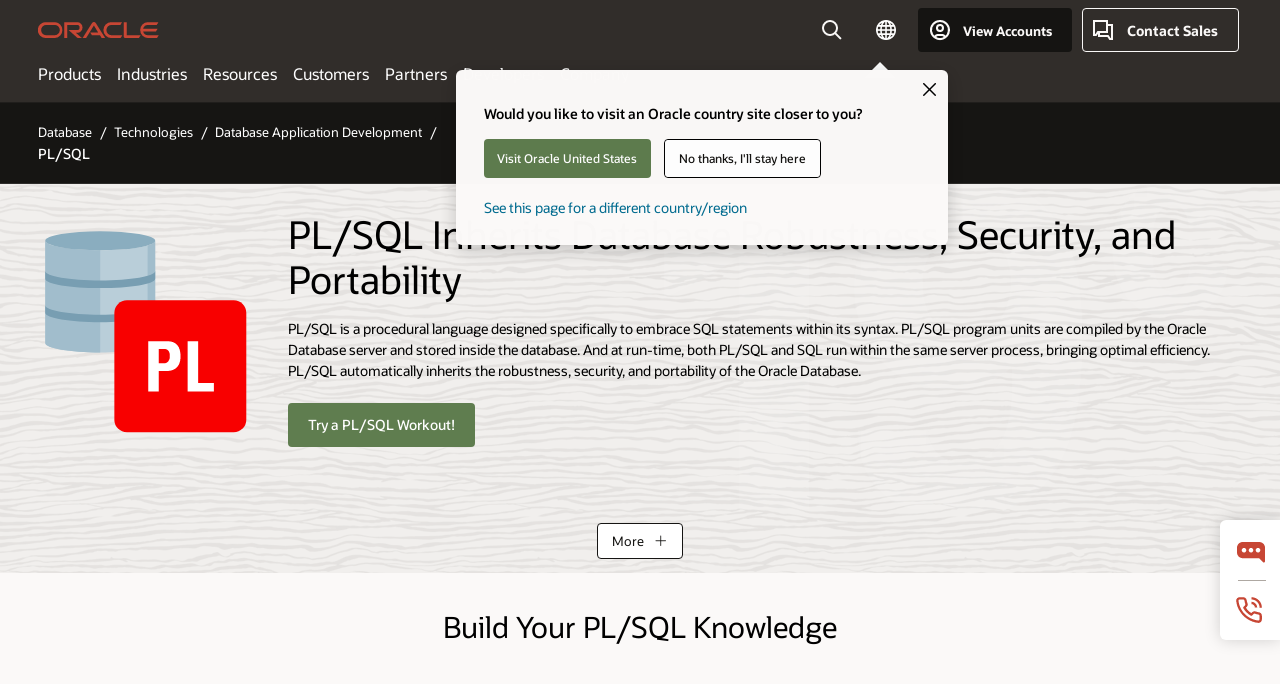

--- FILE ---
content_type: text/html; charset=UTF-8
request_url: https://www.oracle.com/asean/database/technologies/appdev/plsql.html
body_size: 16790
content:

<!DOCTYPE html>
<html lang="en" class="no-js"><head>
<title>PL/SQL for Developers | Oracle ASEAN</title>
<meta name="Title" content="PL/SQL for Developers | Oracle ASEAN">
<meta name="Description" content="PL/SQL is Oracle's procedural extension to industry-standard SQL. PL/SQL naturally, efficiently, and safely extends SQL for developers. Its primary strength is in providing a server-side, stored procedural language that is easy-to-use, seamless with SQL, robust, portable, and secure.">
<meta name="Keywords" content="PL/SQL, plsql, sql">
<!-- Container/Display Start -->
<!-- _Raw-Text -->
<!-- css / js files start -->
<script>
!function(){
var d=document.documentElement;d.className=d.className.replace(/no-js/,'js');
if(document.location.href.indexOf('betamode=') > -1) document.write('<script src="https://www.oracle.com/asset/web/js/ocom-betamode.js"><\/script>');
}();
</script>
<link data-wscss href="/asset/web/css/ocom-v1-base.css" rel="stylesheet">
<link data-wscss href="/asset/web/css/ocom-v1-styles.css" rel="preload" as="style" onload="this.rel='stylesheet'" onerror="this.rel='stylesheet'">
<noscript>
<link href="/asset/web/css/ocom-v1-styles.css" rel="stylesheet">
</noscript>
<link data-wsjs data-reqjq href="/asset/web/js/ocom-v1-base.js" rel="preload" as="script">
<link data-wsjs data-reqjq href="/asset/web/js/ocom-v1-lib.js" rel="preload" as="script">
<script data-wsjs src="/asset/web/js/jquery-min.js" async onload="$('head link[data-reqjq][rel=preload]').each(function(){var a = document.createElement('script');a.async=false;a.src=$(this).attr('href');this.parentNode.insertBefore(a, this);});$(function(){$('script[data-reqjq][data-src]').each(function(){this.async=true;this.src=$(this).data('src');});});"></script>
<!-- end css / js files start -->
<!-- / _Raw-Text -->
<!-- Container/Display end -->
<meta http-equiv="Content-Type" content="text/html; charset=utf-8">
<meta name="viewport" content="width=device-width, initial-scale=1">
<meta name="siteid" content="asean">
<meta name="countryid" content="ASEAN">
<meta name="robots" content="index, follow">
<meta name="country" content="ASEAN">
<meta name="Language" content="en">
<meta name="Updated Date" content="2018-04-19T19:17:32Z">
<script type="text/javascript">
var pageData = pageData || {};
//page info
pageData.pageInfo = pageData.pageInfo || {};
pageData.pageInfo.language = "en";
pageData.pageInfo.country = "ASEAN";
pageData.pageInfo.pageTitle = "PL/SQL for Developers";
pageData.pageInfo.description = "PL/SQL is Oracle's procedural extension to industry-standard SQL. PL/SQL naturally, efficiently, and safely extends SQL for developers. Its primary strength is in providing a server-side, stored procedural language that is easy-to-use, seamless with SQL, robust, portable, and secure.";
pageData.pageInfo.keywords = "PL/SQL, plsql, sql";
pageData.pageInfo.siteId = "asean";
pageData.pageInfo.countryId = "ASEAN";
pageData.pageInfo.updatedDate = "2018-04-19T19:17:32Z";
</script>
<!-- start : ocom/common/global/components/seo-taxonomy-meta-data-->
<script type="text/javascript">
var pageData = pageData || {};
//taxonmy
pageData.taxonomy = pageData.taxonomy || {};
pageData.taxonomy.productServices = [];
pageData.taxonomy.industry = [];
pageData.taxonomy.region = [];
pageData.taxonomy.contentType = ["WM147085","WM179506"];
pageData.taxonomy.buyersJourney = [];
pageData.taxonomy.revenue = [];
pageData.taxonomy.title = [];
pageData.taxonomy.audience = [];
pageData.taxonomy.persona = [];
</script>
<!-- end : ocom/common/global/components/seo-taxonomy-meta-data-->
<!-- start : ocom/common/global/components/social-media-meta-tags -->
<!-- end : ocom/common/global/components/social-media-meta-tags -->
<!-- start : ocom/common/global/components/seo-hreflang-meta-tags --><link rel="canonical" href="https://www.oracle.com/asean/database/technologies/appdev/plsql.html" />
<link rel="alternate" hreflang="en-US" href="https://www.oracle.com/database/technologies/appdev/plsql.html" />
<link rel="alternate" hreflang="pt-BR" href="https://www.oracle.com/br/database/technologies/appdev/plsql.html" />
<link rel="alternate" hreflang="zh-CN" href="https://www.oracle.com/cn/database/technologies/appdev/plsql.html" />
<link rel="alternate" hreflang="de-DE" href="https://www.oracle.com/de/database/technologies/appdev/plsql.html" />
<link rel="alternate" hreflang="fr-FR" href="https://www.oracle.com/fr/database/technologies/appdev/plsql.html" />
<link rel="alternate" hreflang="en-IN" href="https://www.oracle.com/in/database/technologies/appdev/plsql.html" />
<link rel="alternate" hreflang="ja-JP" href="https://www.oracle.com/jp/database/technologies/appdev/plsql.html" />
<link rel="alternate" hreflang="en-GB" href="https://www.oracle.com/uk/database/technologies/appdev/plsql.html" />
<link rel="alternate" hreflang="en-AE" href="https://www.oracle.com/ae/database/technologies/appdev/plsql.html" />
<link rel="alternate" hreflang="es-AR" href="https://www.oracle.com/latam/database/technologies/appdev/plsql.html"/>
<link rel="alternate" hreflang="en-AU" href="https://www.oracle.com/au/database/technologies/appdev/plsql.html" />
<link rel="alternate" hreflang="en-CA" href="https://www.oracle.com/ca-en/database/technologies/appdev/plsql.html" />
<link rel="alternate" hreflang="fr-CA" href="https://www.oracle.com/ca-fr/database/technologies/appdev/plsql.html" />
<link rel="alternate" hreflang="de-CH" href="https://www.oracle.com/de/database/technologies/appdev/plsql.html"/>
<link rel="alternate" hreflang="fr-CH" href="https://www.oracle.com/fr/database/technologies/appdev/plsql.html"/>
<link rel="alternate" hreflang="es-CL" href="https://www.oracle.com/latam/database/technologies/appdev/plsql.html"/>
<link rel="alternate" hreflang="es-CO" href="https://www.oracle.com/latam/database/technologies/appdev/plsql.html"/>
<link rel="alternate" hreflang="es-ES" href="https://www.oracle.com/es/database/technologies/appdev/plsql.html" />
<link rel="alternate" hreflang="en-HK" href="https://www.oracle.com/apac/database/technologies/appdev/plsql.html"/>
<link rel="alternate" hreflang="it-IT" href="https://www.oracle.com/it/database/technologies/appdev/plsql.html" />
<link rel="alternate" hreflang="ko-KR" href="https://www.oracle.com/kr/database/technologies/appdev/plsql.html" />
<link rel="alternate" hreflang="es-MX" href="https://www.oracle.com/latam/database/technologies/appdev/plsql.html"/>
<link rel="alternate" hreflang="nl-NL" href="https://www.oracle.com/nl/database/technologies/appdev/plsql.html" />
<link rel="alternate" hreflang="en-SA" href="https://www.oracle.com/sa/database/technologies/appdev/plsql.html" />
<link rel="alternate" hreflang="en-SG" href="https://www.oracle.com/asean/database/technologies/appdev/plsql.html"/>
<link rel="alternate" hreflang="zh-TW" href="https://www.oracle.com/tw/database/technologies/appdev/plsql.html" />
<link rel="alternate" hreflang="cs-CZ" href="https://www.oracle.com/europe/database/technologies/appdev/plsql.html"/>
<link rel="alternate" hreflang="en-ID" href="https://www.oracle.com/asean/database/technologies/appdev/plsql.html"/>
<link rel="alternate" hreflang="en-IE" href="https://www.oracle.com/europe/database/technologies/appdev/plsql.html"/>
<link rel="alternate" hreflang="en-IL" href="https://www.oracle.com/il-en/database/technologies/appdev/plsql.html" />
<link rel="alternate" hreflang="en-MY" href="https://www.oracle.com/asean/database/technologies/appdev/plsql.html"/>
<link rel="alternate" hreflang="es-PE" href="https://www.oracle.com/latam/database/technologies/appdev/plsql.html"/>
<link rel="alternate" hreflang="en-PH" href="https://www.oracle.com/asean/database/technologies/appdev/plsql.html"/>
<link rel="alternate" hreflang="pl-PL" href="https://www.oracle.com/pl/database/technologies/appdev/plsql.html" />
<link rel="alternate" hreflang="pt-PT" href="https://www.oracle.com/europe/database/technologies/appdev/plsql.html"/>
<link rel="alternate" hreflang="ro-RO" href="https://www.oracle.com/europe/database/technologies/appdev/plsql.html"/>
<link rel="alternate" hreflang="sv-SE" href="https://www.oracle.com/se/database/technologies/appdev/plsql.html" />
<link rel="alternate" hreflang="tr-TR" href="https://www.oracle.com/tr/database/technologies/appdev/plsql.html" />
<link rel="alternate" hreflang="en-ZA" href="https://www.oracle.com/africa/database/technologies/appdev/plsql.html"/>
<link rel="alternate" hreflang="de-AT" href="https://www.oracle.com/de/database/technologies/appdev/plsql.html"/>
<link rel="alternate" hreflang="en-BA" href="https://www.oracle.com/europe/database/technologies/appdev/plsql.html"/>
<link rel="alternate" hreflang="en-BD" href="https://www.oracle.com/apac/database/technologies/appdev/plsql.html"/>
<link rel="alternate" hreflang="en-BE" href="https://www.oracle.com/europe/database/technologies/appdev/plsql.html"/>
<link rel="alternate" hreflang="bg-BG" href="https://www.oracle.com/europe/database/technologies/appdev/plsql.html"/>
<link rel="alternate" hreflang="en-BH" href="https://www.oracle.com/middleeast/database/technologies/appdev/plsql.html"/>
<link rel="alternate" hreflang="en-BZ" href="https://www.oracle.com/bz/database/technologies/appdev/plsql.html" />
<link rel="alternate" hreflang="es-CR" href="https://www.oracle.com/latam/database/technologies/appdev/plsql.html"/>
<link rel="alternate" hreflang="en-CY" href="https://www.oracle.com/europe/database/technologies/appdev/plsql.html"/>
<link rel="alternate" hreflang="da-DK" href="https://www.oracle.com/europe/database/technologies/appdev/plsql.html"/>
<link rel="alternate" hreflang="fr-DZ" href="https://www.oracle.com/africa-fr/database/technologies/appdev/plsql.html"/>
<link rel="alternate" hreflang="en-EE" href="https://www.oracle.com/europe/database/technologies/appdev/plsql.html"/>
<link rel="alternate" hreflang="en-EG" href="https://www.oracle.com/middleeast/database/technologies/appdev/plsql.html"/>
<link rel="alternate" hreflang="fi-FI" href="https://www.oracle.com/europe/database/technologies/appdev/plsql.html"/>
<link rel="alternate" hreflang="en-GH" href="https://www.oracle.com/africa/database/technologies/appdev/plsql.html"/>
<link rel="alternate" hreflang="el-GR" href="https://www.oracle.com/europe/database/technologies/appdev/plsql.html"/>
<link rel="alternate" hreflang="hr-HR" href="https://www.oracle.com/europe/database/technologies/appdev/plsql.html"/>
<link rel="alternate" hreflang="hu-HU" href="https://www.oracle.com/europe/database/technologies/appdev/plsql.html"/>
<link rel="alternate" hreflang="en-JO" href="https://www.oracle.com/middleeast/database/technologies/appdev/plsql.html"/>
<link rel="alternate" hreflang="en-KE" href="https://www.oracle.com/africa/database/technologies/appdev/plsql.html"/>
<link rel="alternate" hreflang="en-KW" href="https://www.oracle.com/middleeast/database/technologies/appdev/plsql.html"/>
<link rel="alternate" hreflang="en-LK" href="https://www.oracle.com/apac/database/technologies/appdev/plsql.html"/>
<link rel="alternate" hreflang="en-LU" href="https://www.oracle.com/europe/database/technologies/appdev/plsql.html"/>
<link rel="alternate" hreflang="lv-LV" href="https://www.oracle.com/europe/database/technologies/appdev/plsql.html"/>
<link rel="alternate" hreflang="fr-MA" href="https://www.oracle.com/africa-fr/database/technologies/appdev/plsql.html"/>
<link rel="alternate" hreflang="en-NG" href="https://www.oracle.com/africa/database/technologies/appdev/plsql.html"/>
<link rel="alternate" hreflang="no-NO" href="https://www.oracle.com/europe/database/technologies/appdev/plsql.html"/>
<link rel="alternate" hreflang="en-NZ" href="https://www.oracle.com/nz/database/technologies/appdev/plsql.html" />
<link rel="alternate" hreflang="en-QA" href="https://www.oracle.com/middleeast/database/technologies/appdev/plsql.html"/>
<link rel="alternate" hreflang="sr-RS" href="https://www.oracle.com/europe/database/technologies/appdev/plsql.html"/>
<link rel="alternate" hreflang="sl-SI" href="https://www.oracle.com/europe/database/technologies/appdev/plsql.html"/>
<link rel="alternate" hreflang="sk-SK" href="https://www.oracle.com/europe/database/technologies/appdev/plsql.html"/>
<link rel="alternate" hreflang="fr-SN" href="https://www.oracle.com/africa-fr/database/technologies/appdev/plsql.html"/>
<link rel="alternate" hreflang="en-TH" href="https://www.oracle.com/asean/database/technologies/appdev/plsql.html"/>
<link rel="alternate" hreflang="uk-UA" href="https://www.oracle.com/ua/database/technologies/appdev/plsql.html" />
<link rel="alternate" hreflang="es-UY" href="https://www.oracle.com/latam/database/technologies/appdev/plsql.html"/>
<link rel="alternate" hreflang="en-VN" href="https://www.oracle.com/asean/database/technologies/appdev/plsql.html"/>
<link rel="alternate" hreflang="lt-LT" href="https://www.oracle.com/lt/database/technologies/appdev/plsql.html" />
<meta name="altpages" content="br,cn,de,fr,in,jp,uk,ae,ar,au,ca-en,ca-fr,ch-de,ch-fr,cl,co,es,hk,it,kr,mx,nl,sa,sg,tw,cz,id,ie,il-en,my,pe,ph,pl,pt,ro,se,tr,za,at,ba,bd,be,bg,bh,bz,cr,cy,dk,dz,ee,eg,fi,gh,gr,hr,hu,jo,ke,kw,lk,lu,lv,ma,ng,no,nz,qa,rs,si,sk,sn,th,ua,uy,vn,lt">
<script type="text/javascript">
var pageData = pageData || {};
//page info
pageData.pageInfo = pageData.pageInfo || {};
pageData.pageInfo.altPages = "br,cn,de,fr,in,jp,uk,ae,ar,au,ca-en,ca-fr,ch-de,ch-fr,cl,co,es,hk,it,kr,mx,nl,sa,sg,tw,cz,id,ie,il-en,my,pe,ph,pl,pt,ro,se,tr,za,at,ba,bd,be,bg,bh,bz,cr,cy,dk,dz,ee,eg,fi,gh,gr,hr,hu,jo,ke,kw,lk,lu,lv,ma,ng,no,nz,qa,rs,si,sk,sn,th,ua,uy,vn,lt";
</script>
<!-- end : ocom/common/global/components/seo-hreflang-meta-tags -->
<!-- Container/Display Start -->
<!-- _Raw-Text -->
<!-- www-us HeadAdminContainer -->
<link rel="icon" href="https://www.oracle.com/asset/web/favicons/favicon-32.png" sizes="32x32">
<link rel="icon" href="https://www.oracle.com/asset/web/favicons/favicon-128.png" sizes="128x128">
<link rel="icon" href="https://www.oracle.com/asset/web/favicons/favicon-192.png" sizes="192x192">
<link rel="apple-touch-icon" href="https://www.oracle.com/asset/web/favicons/favicon-120.png" sizes="120x120">
<link rel="apple-touch-icon" href="https://www.oracle.com/asset/web/favicons/favicon-152.png" sizes="152x152">
<link rel="apple-touch-icon" href="https://www.oracle.com/asset/web/favicons/favicon-180.png" sizes="180x180">
<meta name="msapplication-TileColor" content="#fcfbfa"/>
<meta name="msapplication-square70x70logo" content="favicon-128.png"/>
<meta name="msapplication-square150x150logo" content="favicon-270.png"/>
<meta name="msapplication-TileImage" content="favicon-270.png"/>
<meta name="msapplication-config" content="none"/>
<meta name="referrer" content="no-referrer-when-downgrade"/>
<script async="async" type="text/javascript" src='//consent.truste.com/notice?domain=oracle.com&c=teconsent&js=bb&noticeType=bb&text=true&gtm=1&cdn=1&pcookie' crossorigin></script>
<style>
#oReactiveChatContainer1 { display:none;}
</style>
<!-- Truste for RU -->
<script type="text/javascript">
if (location.pathname.indexOf("/ru/") == 0){
document.write('\x3Cscript async="async" src=//consent.truste.com/notice?domain=oracleru.com&c=teconsent&js=bb&noticeType=bb&text=true&gtm=1&cdn=1&pcookie crossorigin="">\x3C/script>');
}
</script>
<!--Tealium embed code -->
<script src="https://tms.oracle.com/main/prod/utag.sync.js"></script>
<!-- Loading script asynchronously -->
<script type="text/javascript">
(function(a,b,c,d){
if(location.href.indexOf("tealium=dev") == -1) {
a='https://tms.oracle.com/main/prod/utag.js';
} else {
a='https://tms.oracle.com/main/dev/utag.js';
}
b=document;c='script';d=b.createElement(c);d.src=a;d.type='text/java'+c;d.async=true;
a=b.getElementsByTagName(c)[0];a.parentNode.insertBefore(d,a);
})();
</script>
<!--End-->
<!-- / _Raw-Text -->
<!-- Container/Display end -->

<script>(window.BOOMR_mq=window.BOOMR_mq||[]).push(["addVar",{"rua.upush":"false","rua.cpush":"false","rua.upre":"false","rua.cpre":"false","rua.uprl":"false","rua.cprl":"false","rua.cprf":"false","rua.trans":"SJ-7e6543ec-3c78-4b11-92a6-577c5f2b0863","rua.cook":"true","rua.ims":"false","rua.ufprl":"false","rua.cfprl":"true","rua.isuxp":"false","rua.texp":"norulematch","rua.ceh":"false","rua.ueh":"false","rua.ieh.st":"0"}]);</script>
                              <script>!function(e){var n="https://s.go-mpulse.net/boomerang/";if("False"=="True")e.BOOMR_config=e.BOOMR_config||{},e.BOOMR_config.PageParams=e.BOOMR_config.PageParams||{},e.BOOMR_config.PageParams.pci=!0,n="https://s2.go-mpulse.net/boomerang/";if(window.BOOMR_API_key="DXNLE-YBWWY-AR74T-WMD99-77VRA",function(){function e(){if(!o){var e=document.createElement("script");e.id="boomr-scr-as",e.src=window.BOOMR.url,e.async=!0,i.parentNode.appendChild(e),o=!0}}function t(e){o=!0;var n,t,a,r,d=document,O=window;if(window.BOOMR.snippetMethod=e?"if":"i",t=function(e,n){var t=d.createElement("script");t.id=n||"boomr-if-as",t.src=window.BOOMR.url,BOOMR_lstart=(new Date).getTime(),e=e||d.body,e.appendChild(t)},!window.addEventListener&&window.attachEvent&&navigator.userAgent.match(/MSIE [67]\./))return window.BOOMR.snippetMethod="s",void t(i.parentNode,"boomr-async");a=document.createElement("IFRAME"),a.src="about:blank",a.title="",a.role="presentation",a.loading="eager",r=(a.frameElement||a).style,r.width=0,r.height=0,r.border=0,r.display="none",i.parentNode.appendChild(a);try{O=a.contentWindow,d=O.document.open()}catch(_){n=document.domain,a.src="javascript:var d=document.open();d.domain='"+n+"';void(0);",O=a.contentWindow,d=O.document.open()}if(n)d._boomrl=function(){this.domain=n,t()},d.write("<bo"+"dy onload='document._boomrl();'>");else if(O._boomrl=function(){t()},O.addEventListener)O.addEventListener("load",O._boomrl,!1);else if(O.attachEvent)O.attachEvent("onload",O._boomrl);d.close()}function a(e){window.BOOMR_onload=e&&e.timeStamp||(new Date).getTime()}if(!window.BOOMR||!window.BOOMR.version&&!window.BOOMR.snippetExecuted){window.BOOMR=window.BOOMR||{},window.BOOMR.snippetStart=(new Date).getTime(),window.BOOMR.snippetExecuted=!0,window.BOOMR.snippetVersion=12,window.BOOMR.url=n+"DXNLE-YBWWY-AR74T-WMD99-77VRA";var i=document.currentScript||document.getElementsByTagName("script")[0],o=!1,r=document.createElement("link");if(r.relList&&"function"==typeof r.relList.supports&&r.relList.supports("preload")&&"as"in r)window.BOOMR.snippetMethod="p",r.href=window.BOOMR.url,r.rel="preload",r.as="script",r.addEventListener("load",e),r.addEventListener("error",function(){t(!0)}),setTimeout(function(){if(!o)t(!0)},3e3),BOOMR_lstart=(new Date).getTime(),i.parentNode.appendChild(r);else t(!1);if(window.addEventListener)window.addEventListener("load",a,!1);else if(window.attachEvent)window.attachEvent("onload",a)}}(),"".length>0)if(e&&"performance"in e&&e.performance&&"function"==typeof e.performance.setResourceTimingBufferSize)e.performance.setResourceTimingBufferSize();!function(){if(BOOMR=e.BOOMR||{},BOOMR.plugins=BOOMR.plugins||{},!BOOMR.plugins.AK){var n="true"=="true"?1:0,t="cookiepresent",a="ck77rtixgyvem2l6toyq-f-18aafbc8e-clientnsv4-s.akamaihd.net",i="false"=="true"?2:1,o={"ak.v":"39","ak.cp":"82485","ak.ai":parseInt("604074",10),"ak.ol":"0","ak.cr":9,"ak.ipv":4,"ak.proto":"h2","ak.rid":"5f129354","ak.r":47369,"ak.a2":n,"ak.m":"dscx","ak.n":"essl","ak.bpcip":"18.191.248.0","ak.cport":49122,"ak.gh":"23.208.24.112","ak.quicv":"","ak.tlsv":"tls1.3","ak.0rtt":"","ak.0rtt.ed":"","ak.csrc":"-","ak.acc":"","ak.t":"1769905073","ak.ak":"hOBiQwZUYzCg5VSAfCLimQ==[base64]/l34ro=","ak.pv":"517","ak.dpoabenc":"","ak.tf":i};if(""!==t)o["ak.ruds"]=t;var r={i:!1,av:function(n){var t="http.initiator";if(n&&(!n[t]||"spa_hard"===n[t]))o["ak.feo"]=void 0!==e.aFeoApplied?1:0,BOOMR.addVar(o)},rv:function(){var e=["ak.bpcip","ak.cport","ak.cr","ak.csrc","ak.gh","ak.ipv","ak.m","ak.n","ak.ol","ak.proto","ak.quicv","ak.tlsv","ak.0rtt","ak.0rtt.ed","ak.r","ak.acc","ak.t","ak.tf"];BOOMR.removeVar(e)}};BOOMR.plugins.AK={akVars:o,akDNSPreFetchDomain:a,init:function(){if(!r.i){var e=BOOMR.subscribe;e("before_beacon",r.av,null,null),e("onbeacon",r.rv,null,null),r.i=!0}return this},is_complete:function(){return!0}}}}()}(window);</script></head>
<body class="f11 f11v6">
<div class="f11w1">
<!-- start Common/Header -->
<!-- Dispatcher:null -->
<!-- BEGIN: oWidget_C/_Raw-Text/Display -->
<!-- U30v3 -->
<style>
#u30{opacity:1 !important;filter:opacity(100%) !important;position:sticky;top:0}
.u30v3{background:#3a3632;height:50px;overflow:hidden;border-top:5px solid #3a3632;border-bottom:5px solid #3a3632}
#u30nav,#u30tools{visibility:hidden}
.u30v3 #u30logo {width:121px;height: 44px;display: inline-flex;justify-content: flex-start;}
#u30:not(.u30mobile) .u30-oicn-mobile,#u30.u30mobile .u30-oicn{display:none}
#u30logo svg{height:auto;align-self:center}
.u30brand{height:50px;display:flex;flex-direction:column;justify-content:center;align-items:flex-start;max-width:1344px;padding:0 48px;margin:0 auto}
.u30brandw1{display:flex;flex-direction:row;color:#fff;text-decoration:none;align-items:center}
@media (max-width:1024px){.u30brand{padding:0 24px}}
#u30skip2,#u30skip2content{transform:translateY(-100%);position:fixed}
.rtl #u30{direction:rtl}
</style>
<section id="u30" class="u30 u30v3 pause searchv2" data-trackas="header">
<div id="u30skip2" aria-expanded="false" tabindex="-1">
<ul>
<li><a id="u30acc" href="/asean/corporate/accessibility/">Click to view our Accessibility Policy</a></li>
<li><a id="u30skip2c" href="#maincontent">Skip to content</a></li>
</ul>
</div>
<div class="u30w1 cwidth" id="u30w1">
<div id="u30brand" class="u30brand">
<div class="u30brandw1">
<a id="u30btitle" href="/asean/index.html" data-lbl="logo" aria-label="Home">
<div id="u30logo">
<svg class="u30-oicn-mobile" xmlns="http://www.w3.org/2000/svg" width="32" height="21" viewBox="0 0 32 21"><path fill="#C74634" d="M9.9,20.1c-5.5,0-9.9-4.4-9.9-9.9c0-5.5,4.4-9.9,9.9-9.9h11.6c5.5,0,9.9,4.4,9.9,9.9c0,5.5-4.4,9.9-9.9,9.9H9.9 M21.2,16.6c3.6,0,6.4-2.9,6.4-6.4c0-3.6-2.9-6.4-6.4-6.4h-11c-3.6,0-6.4,2.9-6.4,6.4s2.9,6.4,6.4,6.4H21.2"/></svg>
<svg class="u30-oicn" xmlns="http://www.w3.org/2000/svg"  width="231" height="30" viewBox="0 0 231 30" preserveAspectRatio="xMinYMid"><path fill="#C74634" d="M99.61,19.52h15.24l-8.05-13L92,30H85.27l18-28.17a4.29,4.29,0,0,1,7-.05L128.32,30h-6.73l-3.17-5.25H103l-3.36-5.23m69.93,5.23V0.28h-5.72V27.16a2.76,2.76,0,0,0,.85,2,2.89,2.89,0,0,0,2.08.87h26l3.39-5.25H169.54M75,20.38A10,10,0,0,0,75,.28H50V30h5.71V5.54H74.65a4.81,4.81,0,0,1,0,9.62H58.54L75.6,30h8.29L72.43,20.38H75M14.88,30H32.15a14.86,14.86,0,0,0,0-29.71H14.88a14.86,14.86,0,1,0,0,29.71m16.88-5.23H15.26a9.62,9.62,0,0,1,0-19.23h16.5a9.62,9.62,0,1,1,0,19.23M140.25,30h17.63l3.34-5.23H140.64a9.62,9.62,0,1,1,0-19.23h16.75l3.38-5.25H140.25a14.86,14.86,0,1,0,0,29.71m69.87-5.23a9.62,9.62,0,0,1-9.26-7h24.42l3.36-5.24H200.86a9.61,9.61,0,0,1,9.26-7h16.76l3.35-5.25h-20.5a14.86,14.86,0,0,0,0,29.71h17.63l3.35-5.23h-20.6" transform="translate(-0.02 0)" /></svg>
</div>
</a>
</div>
</div>
<div id="u30nav" class="u30nav" data-closetxt="Close Menu" data-trackas="menu">
<nav id="u30navw1" aria-label="Main">
<button data-lbl="products" data-navtarget="products" aria-controls="products" aria-expanded="false" class="u30navitem">Products</button>
<button data-lbl="industries" data-navtarget="industries" aria-controls="industries" aria-expanded="false" class="u30navitem">Industries</button>
<button data-lbl="resources" data-navtarget="resources" aria-controls="resources" aria-expanded="false" class="u30navitem">Resources</button>
<button data-lbl="customers" data-navtarget="customers" aria-controls="customers" aria-expanded="false" class="u30navitem">Customers</button>
<button data-lbl="partners" data-navtarget="partners" aria-controls="partners" aria-expanded="false" class="u30navitem">Partners</button>
<button data-lbl="developers" data-navtarget="developers" aria-controls="developers" aria-expanded="false" class="u30navitem">Developers</button>
<button data-lbl="company" data-navtarget="company" aria-controls="company" aria-expanded="false" class="u30navitem">Company</button>
</nav>
</div>
<div id="u30tools" class="u30tools">
<div id="u30search">
<div id="u30searchw1">
<div id="u30searchw2">
<form name="u30searchForm" id="u30searchForm" data-contentpaths="/content/Web/Shared/Auto-Suggest Panel Event" method="get" action="https://search.oracle.com/asean/results">
<div class="u30s1">
<button id="u30closesearch" aria-label="Close Search" type="button">
<span>Close Search</span>
<svg width="9" height="14" viewBox="0 0 9 14" fill="none" xmlns="http://www.w3.org/2000/svg"><path d="M8 13L2 7L8 1" stroke="#161513" stroke-width="2"/></svg>
</button>
<span class="u30input">
<div class="u30inputw1">
<input id="u30input" name="q" value="" type="text" placeholder="Search" autocomplete="off" aria-autocomplete="both" aria-label="Search Oracle.com" role="combobox" aria-expanded="false" aria-haspopup="listbox" aria-controls="u30searchw3">
</div>
<input type="hidden" name="size" value="10">
<input type="hidden" name="page" value="1">
<input type="hidden" name="tab" value="all">
<span id="u30searchw3title" class="u30visually-hidden">Search Oracle.com</span>
<div id="u30searchw3" data-pagestitle="SUGGESTED LINKS" data-autosuggesttitle="SUGGESTED SEARCHES" data-allresultstxt="All results for" data-allsearchpath="https://search.oracle.com/asean/results?q=u30searchterm&size=10&page=1&tab=all" role="listbox" aria-labelledby="u30searchw3title">
<ul id="u30quicklinks" class="autocomplete-items" role="group" aria-labelledby="u30quicklinks-title">
<li role="presentation" class="u30auto-title" id="u30quicklinks-title">QUICK LINKS</li>
<li role="option"><a href="/asean/cloud/" data-lbl="quick-links:oci">Oracle Cloud Infrastructure</a></li>
<li role="option"><a href="/asean/applications/" data-lbl="quick-links:applications">Oracle Fusion Cloud Applications</a></li>
<li role="option"><a href="/asean/database/technologies/" data-lbl="quick-links:database">Oracle Database</a></li>
<li role="option"><a href="/asean/java/technologies/downloads/" data-lbl="quick-links:download-java">Download Java</a></li>
<li role="option"><a href="/asean/careers/" data-lbl="quick-links:careers">Careers at Oracle</a></li>
</ul>
</div>
<span class="u30submit">
<input class="u30searchbttn" type="submit" value="Submit Search">
</span>
<button id="u30clear" type="reset" aria-label="Clear Search">
<svg width="20" height="20" viewBox="0 0 20 20" aria-hidden="true" fill="none" xmlns="http://www.w3.org/2000/svg"><path d="M7 7L13 13M7 13L13 7M19 10C19 14.9706 14.9706 19 10 19C5.02944 19 1 14.9706 1 10C1 5.02944 5.02944 1 10 1C14.9706 1 19 5.02944 19 10Z" stroke="#161513" stroke-width="2"/></svg>
</button>
</span>
</div>
</form>
<div id="u30announce" data-alerttxt="suggestions found to navigate use up and down arrows" class="u30visually-hidden" aria-live="polite"></div>
</div>
</div>
<button class="u30searchBtn" id="u30searchBtn" type="button" aria-label="Open Search Field" aria-expanded="false">
<span>Search</span>
<svg xmlns="http://www.w3.org/2000/svg" viewBox="0 0 24 24" width="24" height="24"><path d="M15,15l6,6M17,10a7,7,0,1,1-7-7A7,7,0,0,1,17,10Z"/></svg>
</button>
</div>
<!-- ACS -->
<span id="ac-flag">
<a class="flag-focus" href="/asean/countries-list.html#countries" data-ajax="true" rel="lightbox" role="button">
<span class="sr-only">Country</span>
<img class="flag-image" src="" alt=""/>
<svg class="default-globe" alt="Country" width="20" height="20" viewBox="0 0 20 20" fill="none" xmlns="http://www.w3.org/2000/svg" xmlns:xlink="http://www.w3.org/1999/xlink">
<rect width="20" height="20" fill="url(#pattern0)"/>
<defs>
<pattern id="pattern0" patternContentUnits="objectBoundingBox" width="1" height="1">
<use xlink:href="#image0_1_1830" transform="translate(-0.166667 -0.166667) scale(0.0138889)"/>
</pattern>
<image alt="" id="image0_1_1830" width="96" height="96" xlink:href="[data-uri]"/>
</defs>
</svg>
</a>
</span>
<!-- ACS -->
<div id="u30-profile" class="u30-profile">
<button id="u30-flyout" data-lbl="sign-in-account" aria-expanded="false">
<svg xmlns="http://www.w3.org/2000/svg" viewBox="0 0 24 24" width="24" height="24"><path d="M17,19.51A3,3,0,0,0,14,17H10a3,3,0,0,0-3,2.51m9.92,0a9,9,0,1,0-9.92,0m9.92,0a9,9,0,0,1-9.92,0M15,10a3,3,0,1,1-3-3A3,3,0,0,1,15,10Z"/></svg>
<span class="acttxt">View Accounts</span>
</button>
<div id="u30-profilew1">
<button id="u30actbck" aria-label="Close account flyout"><span class="u30actbcktxt">Back</span></button>
<div class="u30-profilew2">
<span class="u30acttitle">Cloud Account</span>
<a href="/asean/cloud/sign-in.html" class="u30darkcta u30cloudbg" data-lbl="sign-in-to-cloud">Sign in to Cloud</a>
<a href="/asean/cloud/free/" class="u30lightcta" data-lbl="try-free-cloud-trial">Sign Up for Free Cloud Tier</a>
</div>
<span class="u30acttitle">Oracle Account</span>
<ul class="u30l-out">
<li><a href="https://www.oracle.com/webapps/redirect/signon?nexturl=" data-lbl="profile:sign-in-account" class="u30darkcta">Sign-In</a></li>
<li><a href="https://profile.oracle.com/myprofile/account/create-account.jspx" data-lbl="profile:create-account" class="u30lightcta">Create an Account</a></li>
</ul>
<ul class="u30l-in">
<li><a href="/asean/corporate/contact/help.html" data-lbl="help">Help</a></li>
<li><a href="javascript:sso_sign_out();" id="u30pfile-sout" data-lbl="signout">Sign Out</a></li>
</ul>
</div>
</div>
<div class="u30-contact">
<a href="/asean/corporate/contact/" data-lbl="contact-us" title="Contact Sales"><span>Contact Sales</span></a>
</div>
<a href="/asean/global-menu-v2/" id="u30ham" role="button" aria-expanded="false" aria-haspopup="true" aria-controls="u30navw1">
<svg xmlns="http://www.w3.org/2000/svg" width="24" height="24" viewBox="0 0 24 24">
<title>Menu</title>
<path d="M16,4 L2,4" class="p1"></path>
<path d="M2,12 L22,12" class="p2"></path>
<path d="M2,20 L16,20" class="p3"></path>
<path d="M0,12 L24,12" class="p4"></path>
<path d="M0,12 L24,12" class="p5"></path>
</svg>
<span>Menu</span>
</a>
</div>
</div>
<script>
var u30min = [722,352,0,0];
var u30brsz = new ResizeObserver(u30 => {
document.getElementById("u30").classList.remove("u30mobile","u30tablet","u30notitle");
let u30b = document.getElementById("u30brand").offsetWidth,
u30t = document.getElementById("u30tools").offsetWidth ;
u30v = document.getElementById("u30navw1");
u30w = document.getElementById("u30w1").offsetWidth - 48;
if((u30b + u30t) > u30min[0]){
u30min[2] = ((u30b + u30t) > 974) ? u30b + u30t + 96 : u30b + u30t + 48;
}else{
u30min[2] = u30min[0];
}
u30min[3] = ((u30b + 112) > u30min[1]) ? u30min[3] = u30b + 112 : u30min[3] = u30min[1];
u30v.classList.add("u30navchk");
u30min[2] = (u30v.lastElementChild.getBoundingClientRect().right > u30min[2]) ? Math.ceil(u30v.lastElementChild.getBoundingClientRect().right) : u30min[2];
u30v.classList.remove("u30navchk");
if(u30w <= u30min[3]){
document.getElementById("u30").classList.add("u30notitle");
}
if(u30w <= u30min[2]){
document.getElementById("u30").classList.add("u30mobile");
}
});
var u30wrsz = new ResizeObserver(u30 => {
let u30n = document.getElementById("u30navw1").getBoundingClientRect().height,
u30h = u30[0].contentRect.height;
let u30c = document.getElementById("u30").classList,
u30w = document.getElementById("u30w1").offsetWidth - 48,
u30m = "u30mobile",
u30t = "u30tablet";
if(u30c.contains("navexpand") && u30c.contains(u30m) && u30w > u30min[2]){
if(!document.querySelector("button.u30navitem.active")){
document.getElementById("u30ham").click();
}
u30c.remove(u30m);
if(document.getElementById("u30").getBoundingClientRect().height > 80){
u30c.add(u30t);
}else{
u30c.remove(u30t);
}
}else if(u30w <= u30min[2]){
if(getComputedStyle(document.getElementById("u30tools")).visibility != "hidden"){
u30c.add(u30m);
u30c.remove(u30t);
}
}else if(u30n < 30 && u30h > 80){
u30c.add(u30t);
u30c.remove(u30m);
}else if(u30n > 30){
u30c.add(u30m);
u30c.remove(u30t);
}else if(u30n < 30 && u30h <= 80){
u30c.remove(u30m);
if(document.getElementById("u30").getBoundingClientRect().height > 80){
u30c.add(u30t);
}else{
u30c.remove(u30t);
}
}
});
u30brsz.observe(document.getElementById("u30btitle"));
u30wrsz.observe(document.getElementById("u30"));
</script>
</section>
<!-- /U30v3 -->
<!-- END: oWidget_C/_Raw-Text/Display -->
<!-- end Common/Header -->
<!-- U03v5 -->
<nav class="u03 u03v5 u03bttns" data-trackas="breadcrumb" data-ocomid="u03">
<div class="cwidth">
<div class="u03w1">
<ul>
<li><a href="../../../">Database</a></li>
<li><a href="/asean/database/technical-details/">Technologies</a></li>
<li><a href="/asean/database/technologies/application-development.html">Database Application Development</a></li>
</ul>
<h1>PL/SQL</h1>
</div>
</div>
<script type="text/javascript">
var pageData = pageData || {};
//page info
pageData.pageInfo = pageData.pageInfo || {};
pageData.pageInfo.breadCrumbs = "Database / Technologies / Database Application Development";
</script>
<script type="application/ld+json">
{
"@context": "https://schema.org",
"@type": "BreadcrumbList",
"itemListElement":
[
{ "@type": "ListItem", "position": 1, "name": "Database", "item": "https://www.oracle.com../../../" },	{ "@type": "ListItem", "position": 2, "name": "Technologies", "item": "https://www.oracle.com/asean/database/technical-details/" },	{ "@type": "ListItem", "position": 3, "name": "Database Application Development", "item": "https://www.oracle.com/asean/database/technologies/application-development.html" }
]
}
</script>
</nav>
<!-- _Raw-Text -->
<!-- CB83v1 -->
<section class="cb83 cb83v1" data-trackas="cb83" data-ocomid="cb83">
<div class="cb83w7 cpad">
<div class="cb83w1 o-bgimg" data-bgimg="https://www.oracle.com/img/tech/cb83-18c.png"></div>
<div class="cb83w6 cwidth">
<div class="cb83w5">
<div class="svgimg obic">
<img src="/a/ocom/img/pl-sql.svg" alt="PL/SQL Inherits Database Robustness, Security, and Portability">
</div>
</div>
<div class="cb83w3">
<h2>PL/SQL Inherits Database Robustness, Security, and Portability</h2>
<p>
PL/SQL is a procedural language designed specifically to embrace SQL statements within its syntax. PL/SQL program units are compiled by the Oracle Database server and stored inside the database. And at run-time, both PL/SQL and SQL run within the same server process, bringing optimal efficiency. PL/SQL automatically inherits the robustness, security, and portability of the Oracle Database.
</p>
<div class="obttns">
<div>
<a href="https://devgym.oracle.com/" target="_blank">Try a PL/SQL Workout!</a>
</div>
</div>
</div>
</div>
</div>
<div class="cb83w4"
data-ocomid="expando"
data-type="fixed"
data-moretxt="More"
data-closetxt="Close">
<div class="cwidth">
<h3>Why Use PL/SQL?</h3>
<p>An application that uses Oracle Database is worthless unless only correct and complete data is persisted. The time-honored way to ensure this is to expose the database only via an interface that hides the implementation details&mdash;the tables and the SQL statements that operate on these. This approach is generally called the smart database or SmartDB paradigm, because PL/SQL subprograms inside the database issue the SQL statements from code that implements the surrounding business logic; and because the data can be changed and viewed only through a PL/SQL interface.</p>
</div>
</div>
</section>
<!-- /CB83v1 -->
<!-- / _Raw-Text -->
<!-- _Raw-Text -->
<!-- CB88v0 -->
<section class="cb88 cb88v0 cpad" data-trackas="cb88" data-ocomid="cb88">
<div class="cb88w1 cwidth">
<h3 class="sub">Build Your PL/SQL Knowledge</h3>
<div class="col-framework col3 col-gutters">
<div class="col-w1">
<a class="col-item" href="https://devgym.oracle.com/pls/apex/dg/class/get-started-with-pl-sql-table-functions.html">
<div class="col-item-w1">
<img src="https://www.oracle.com/img/tech/cb88-tf-getting-started-png.png" alt="Get Started with Table Functions">
</div>
<div class="col-item-w2">
<h3 class="sub">Get Started with Table Functions</h3>
</div>
</a>
<a class="col-item" href="https://blogs.oracle.com/plsql-and-ebr/">
<div class="col-item-w1">
<img src="//www.oracle.com/assets/cb88-ocpc-businessroledev-16-4492766.jpg" alt="The Oracle PL/SQL Blog">
</div>
<div class="col-item-w2">
<h3 class="sub">The Oracle PL/SQL Blog</h3>
</div>
</a>
<a class="col-item" href="https://www.youtube.com/c/PracticallyPerfectPLSQL" target="_blank">
<div class="col-item-w1">
<img src="/a/ocom/img/cb88-practically-perfect-sql.png" alt="YouTube Channel: Practically Perfect PL/SQL">
</div>
<div class="col-item-w2">
<h3 class="sub">YouTube Channel: Practically Perfect PL/SQL</h3>
</div>
</a>
</div>
</div>
</div>
</section>
<!-- /CB88v0 -->
<!-- / _Raw-Text -->
<!-- _Raw-Text -->
<!-- CB27v5 -->
<section class="cb27 cb27v5 bgdarkblue" data-trackas="cb27">
<div class="cb27w1 cwidth">
<div class="cb27w2">Get Started</div>
<div class="cb27w3">
<div class="obttns">
<div class="bttn-blue obttn6">
<a href="https://livesql.oracle.com/apex/f?p=590:1000" target="_blank">Try PL/SQL in LiveSQL</a>
</div>
</div>
</div>
</div>
</section>
<!-- /CB27v5 -->
<!-- / _Raw-Text -->
<!-- _Raw-Text -->
<!-- CB90v0 -->
<section class="cb90 cb90v0 cpad bgvlightgrey" data-ocomid="cb90" data-trackas="cb90">
<div class="cb90w1 cwidth">
<div class="eyebrow">&nbsp;</div>
<h2>Getting Started With PL/SQL</h2>
<p>PL/SQL is a powerful, yet straightforward database programming language. It is easy to both write and read, and comes packed with lots of out-of-the-box optimizations and security features.&nbsp;</p>
<hr class="rulesmall" />
<div class="cb90w2">
<div class="cb90w3">
<h3>Building and Managing PL/SQL Program Units</h3>
</div>
<div class="cb90w4">
<ul class="obullets">
<li><a href="//blogs.oracle.com/oraclemagazine/building-with-blocks">Building with Blocks</a>: PL/SQL is a block-structured language; familiarity with blocks is critical to writing good code.</li>
<li><a href="//blogs.oracle.com/oraclemagazine/controlling-the-flow-of-execution">Controlling the Flow of Execution</a>: Conditional branching and iterative processing in PL/SQL</li>
<li><a href="//blogs.oracle.com/oraclemagazine/wrap-your-code-in-a-neat-package">Wrap Your Code in a Neat Package</a>: Packages are the fundamental building blocks of any high quality PL/SQL-based application</li>
<li><a href="//blogs.oracle.com/oraclemagazine/picking-your-packages">Picking Your Packages</a>: Concepts and benefits of PL/SQL packages</li>
<li><a href="//blogs.oracle.com/oraclemagazine/error-management">Error Management</a>: An exploration of error management features in PL/SQL</li>
<li><a href="//blogs.oracle.com/oraclemagazine/the-data-dictionary-make-views-work-for-you">The Data Dictionary: Make Views Work for You</a>: Use several key data dictionary views to analyze and manage your code</li>
</ul>
</div>
</div>
<div class="cb90w2">
<div class="cb90w3">
<h3>PL/SQL Datatypes</h3>
</div>
<div class="cb90w4">
<ul class="obullets">
<li><a href="//blogs.oracle.com/oraclemagazine/working-with-strings">Working with Strings in PL/SQL</a>: PL/SQL offers several different string datatypes for use in your applications</li>
<li><a href="//blogs.oracle.com/oraclemagazine/working-with-numbers-in-plsql">Working with Numbers in PL/SQL</a>: Learn about and how to use the different numeric types in PL/SQL.</li>
<li><a href="//blogs.oracle.com/oraclemagazine/working-with-dates-in-plsql">Working with Dates in PL/SQL</a> Dates are a relatively complex scalar datatype, in both SQL and PL/SQL</li>
<li><a href="//blogs.oracle.com/oraclemagazine/working-with-records">Working with Records</a>: A very common and useful composite type, PL/SQL&rsquo;s analogue to a table&rsquo;s row</li>
<li><a href="//blogs.oracle.com/oraclemagazine/error-management">Error Management</a>: PL/SQL&rsquo;s implementation of arrays plays a role in almost every key performance feature of PL/SQL</li>
<li><a href="//blogs.oracle.com/oraclemagazine/working-with-collections">Working with Collections</a>: Use several key data dictionary views to analyze and manage your code</li>
</ul>
</div>
</div>
<div class="cb90w2">
<div class="cb90w3">
<h3>SQL in PL/SQL</h3>
</div>
<div class="cb90w4">
<ul class="obullets">
<li><a href="//blogs.oracle.com/oraclemagazine/working-with-cursors">Working with Cursors</a>: PL/SQL cursors make it easy for you to manipulate the contents of database tables</li>
<li><a href="//blogs.oracle.com/oraclemagazine/bulk-processing-with-bulk-collect-and-forall">Bulk Processing with BULK COLLECT and FORALL</a>: The most important performance feature in PL/SQL related to executing SQL</li>
</ul>
</div>
</div>
<div class="cb90w2">
<div class="cb90w3">
<h3>Practically Perfect PL/SQL with Steven Feuerstein</h3>
</div>
<div class="cb90w4">
<p><a href="https://www.youtube.com/channel/UCpJpLMRm452kVcie3RpINPw/feed?view_as=public" target="_blank">Practically Perfect PL/SQL</a> (P3) offers videos on PL/SQL by Steven Feuerstein, Oracle Developer Advocate for PL/SQL and author of <a href="http://shop.oreilly.com/product/0636920024859.do" target="_blank">Oracle PL/SQL Programming</a>.</p>
<p><strong>Getting Rid of Hard-Coding in PL/SQL</strong><br />
This first <a href="https://www.youtube.com/playlist?list=PL0mkplxCP4ygQo3zAvhYrrU6hIQ0JtYTA" target="_blank">playlist of P3</a> explores the various forms of hard-coding that can appear in PL/SQL, and how best to get rid of them.
</p>
<ul class="obullets">
<li><a href="https://www.youtube.com/watch?v=8AfUqg5pUQQ&amp;list=PL0mkplxCP4ygQo3zAvhYrrU6hIQ0JtYTA&amp;index=1" target="_blank">What is Hard-Coding?</a></li>
<li><a href="https://www.youtube.com/watch?v=TjZYBtuEhUg&amp;list=PL0mkplxCP4ygQo3zAvhYrrU6hIQ0JtYTA&amp;index=2" target="_blank">The Psychology Behind Hard-Coding</a></li>
<li><a href="https://www.youtube.com/watch?v=rSj7zo_UfEs&amp;list=PL0mkplxCP4ygQo3zAvhYrrU6hIQ0JtYTA&amp;index=3" target="_blank">Get rid of those hard-coded literals!</a></li>
<li><a href="https://www.youtube.com/watch?v=jZW-uLb52xk&amp;list=PL0mkplxCP4ygQo3zAvhYrrU6hIQ0JtYTA&amp;index=4" target="_blank">Every VARCHAR2(N) Declaration a Bug!?</a></li>
<li><a href="https://www.youtube.com/watch?v=hDZ3sKKBm9g&amp;list=PL0mkplxCP4ygQo3zAvhYrrU6hIQ0JtYTA&amp;index=5" target="_blank">Hide Those Business Rules and Formulas!</a></li>
</ul>
</div>
</div>
<div class="cb90w2">
<div class="cb90w3">
<h3>Use Oracle PL/SQL with</h3>
</div>
<div class="cb90w4">
<ul class="obullets">
<li><a href="/asean/database/technologies/appdev/php.html">Oracle and PHP</a></li>
<li><a href="/asean/database/technologies/appdev/jdbc.html
">Oracle and Java </a></li>
<li><a href="/asean/database/technologies/scripting-languages.html">Oracle and Python</a></li>
<li><a href="/asean/database/technologies/appdev/dotnet.html">Oracle and .NET</a></li>
<li><a href="//www.oracle.com/database/technologies/bdc/hadoop-loader.html">Oracle and Hadoop: Big Data Connectors</a></li>
<li><a href="/asean/database/technologies/appdev/nodejs.html">Oracle and Node.js</a></li>
</ul>
</div>
</div>
</div>
</section>
<!-- /CB90v0 -->
<!-- / _Raw-Text -->
<!-- _Raw-Text -->
<!-- CB89v0 -->
<section class="cb89 cb89v0 cpad" data-trackas="cb89" data-ocomid="cb89">
<div class="cb89w1 cwidth">
<div class="col-framework col4 col-gutters col-justified">
<div class="col-w1">
<div class="col-item" href="">
<div class="col-item-w1">
<h5>Documentation</h5>
<ul class="cta-list">
<li><a href="//docs.oracle.com/en/database/oracle/oracle-database/18/">Oracle Database 18c:</a><br />
<a href="https://docs.oracle.com/en/database/oracle/oracle-database/18/lnpls/">Database PL/SQL Language Reference</a>,<br />
<a href="https://docs.oracle.com/en/database/oracle/oracle-database/18/arpls/">PL/SQL Packages and Types Reference</a>
</li>
<li>Oracle Database 12c Release 2:<br />
<a href="http://docs.oracle.com/en/database/oracle/oracle-database/12.2/lnpls/toc.htm">PL/SQL Language Reference</a>,<br />
<a href="http://docs.oracle.com/en/database/oracle/oracle-database/12.2/arpls/toc.htm">PL/SQL Packages and Types Reference</a>
</li>
<li>Oracle Database 12c Release 1:<br />
<a href="http://docs.oracle.com/database/121/LNPLS/toc.htm">PL/SQL Language Reference</a>,<br />
<a href="http://docs.oracle.com/database/121/ARPLS/toc.htm">PL/SQL Packages and Types Reference</a>
</li>
<li>Oracle Database 11g Release 2:<br />
<a href="http://docs.oracle.com/cd/E11882_01/appdev.112/e25519/toc.htm">PL/SQL Language Reference</a>,<br />
<a href="http://docs.oracle.com/cd/E11882_01/appdev.112/e40758/toc.htm">PL/SQL Packages and Types Reference</a>
</li>
</ul>
</div>
</div>
<div class="col-item" href="">
<div class="col-item-w1">
<h5>Resources</h5>
<ul class="cta-list">
<li><a href="https://www.oracle.com/docs/tech/database/plsql-from-sql-b-llewellyn.pdf" target="_blank">Presentation: Doing PL/SQL from SQL: Correctness and Performance (PDF)</a></li>
<li><a href="https://www.oracle.com/docs/tech/database/new-plsql-in-12c.pdf" target="_blank">Presentation: New PL/SQL Capabilities in Oracle Database 12c (PDF)</a></li>
<li><a href="http://stevenfeuersteinonplsql.blogspot.com/2018/05/the-smartdb-resource-center.html">SmartDB Resource Center</a></li>
<li><a href="https://www.oracle.com/docs/tech/database/doing-sql-from-plsql.pdf" target="_blank">White paper: Doing SQL from PL/SQL: Best and Worst Practices (PDF)</a></li>
<li><a href="https://www.oracle.com/docs/tech/database/codeorder.zip">White paper: Freedom, Order, and PL/SQL Optimization</a></li>
<li><a href="https://www.oracle.com/docs/tech/database/how-to-write-injection-proof-plsql-1.pdf">White paper: How to write SQL injection-proof PL/SQL (PDF)</a></li>
<li><a href="https://www.oracle.com/docs/tech/database/why-use-plsql.pdf" target="_blank">White paper: With Oracle Database 12c, There is All the More Reason to Use Database PL/SQL (PDF)</a></li>
<li><a href="https://blogs.oracle.com/plsql-and-ebr/why-use-plsql">Why Use PL/SQL?</a></li>
</ul>
</div>
</div>
<div class="col-item" href="">
<div class="col-item-w1">
<h5>Related</h5>
<ul class="cta-list">
<li><a href="/asean/database/technologies/bi-datawarehousing/sql-analytics.html">Analytical SQL</a></li>
<li><a href="/asean/database/technologies/high-availability/ebr.html
">Edition-based Redefinition</a></li>
<li><a href="/asean/database/technologies/dbbi-tech-info-optmztn.html">Query Optimization</a></li>
<li><a href="/asean/database/technologies/appdev/sql.html">SQL</a></li>
</ul>
</div>
</div>
<div class="col-item" href="">
<div class="col-item-w1">
<h5>Community</h5>
<ul class="cta-list">
<li><a href="https://asktom.oracle.com" target="_blank">AskTom - Q&amp;A and Monthly Training</a></li>
<li><a href="https://livesql.oracle.com" target="_blank">Oracle LiveSQL: Try SQL and PL/SQL in your browser</a></li>
<li><a href="https://devgym.oracle.com" target="_blank">Oracle Dev Gym - Quizzes, Workouts and Classes</a></li>
<li><a href="https://devgym.oracle.com/pls/apex/dg/office_hours/401" target="_blank">PL/SQL Office Hours</a></li>
<li><a href="https://devgym.oracle.com/pls/apex/dg/office_hours/3241" target="_blank">SmartDB Office Hours</a></li>
<li><a href="https://community.oracle.com/community/database/developer-tools/sql_and_pl_sql">SQL-PL/SQL Oracle Developers Community Forum</a></li>
</ul>
</div>
</div>
</div>
</div>
</div>
</section>
<!-- /CB89v0 -->
<!-- / _Raw-Text -->
<!-- _Raw-Text -->
<!-- U10v3 -->
<section id="u10" class="u10v3 u10fl" data-trackas="footer">
<div class="u10w8 cwidth">
<div class="u10w9">
<h2>Socialize with Us</h2>
</div>
<div class="u10w1 u104up">
<div class="u10w2">
<a href="https://blogs.oracle.com/plsql-and-ebr" target="_top">
<div class="u10w6 icn-img icn-blogs">&nbsp;</div>
<span>Blog</span>
</a>
</div>
<div class="u10w2">
<a href="https://twitter.com/sfonplsql" target="_top">
<div class="u10w6 icn-img icn-twitter">&nbsp;</div>
<span>Twitter</span>
</a>
</div>
<div class="u10w2">
<a href="https://www.youtube.com/channel/UCpJpLMRm452kVcie3RpINPw" target="_top">
<div class="u10w6 icn-img icn-youtube">&nbsp;</div>
<span>Youtube</span>
</a>
</div>
</div>
</div>
</section>
<!-- /U10v3 -->
<!-- / _Raw-Text -->
<!-- U10v0 -->
<!-- Dispatcher:null -->
<!-- BEGIN: oWidget_C/_Raw-Text/Display -->
<!-- U10v6 -->
<footer id="u10" class="u10 u10v6" data-trackas="ffooter" type="redwood" data-ocomid="u10" data-a11y="true">
<nav class="u10w1" aria-label="Footer">
<div class="u10w2">
<div class="u10w3">
<div class="u10ttl" id="resourcesfor">Resources for</div>
<ul>
<li><a data-lbl="resources-for:career" href="/asean/careers/">Careers</a></li>
<li><a data-lbl="resources-for:developers" href="/asean/developer/">Developers</a></li>
<li><a data-lbl="resources-for:investors" href="https://investor.oracle.com/home/default.aspx">Investors</a></li>
<li><a data-lbl="resources-for:partners" href="/asean/partner/">Partners</a></li>
<li><a data-lbl="resources-for:researchers" href="/asean/research/">Researchers</a></li>
<li><a data-lbl="resources-for:students-educators" href="https://academy.oracle.com/en/oa-web-overview.html">Students and Educators</a></li>
</ul>
</div>
</div>
<div class="u10w2">
<div class="u10w3">
<div class="u10ttl" id="whyoracle">Why Oracle</div>
<ul>
<li><a data-lbl="why-oracle:analyst-reports" href="/asean/corporate/analyst-reports/">Analyst Reports</a></li>
<li><a data-lbl="why-oracle:gartner-mq-erp-cloud" href="/asean/erp/what-is-erp/best-erp/">Best cloud-based ERP</a></li>
<li><a data-lbl="why-oracle:cloud-economics" href="/asean/cloud/economics/">Cloud Economics</a></li>
<li><a data-lbl="why-oracle:corporate-responsibility" href="/asean/social-impact/">Social Impact</a></li>
<li><a data-lbl="why-oracle:culture-inclusion" href="/asean/careers/culture-inclusion/">Culture and Inclusion</a></li>
<li><a data-lbl="why-oracle:security-pracitices" href="/asean/corporate/security-practices/">Security Practices</a></li>
</ul>
</div>
</div>
<div class="u10w2">
<div class="u10w3">
<div class="u10ttl" id="learn">Learn</div>
<ul>
<li><a data-lbl="learn:sovreign-cloud" href="/asean/cloud/sovereign-cloud/what-is-sovereign-cloud/">What is a sovereign cloud?</a></li>
<li><a data-lbl="learn:zero-trust" href="/asean/security/what-is-zero-trust/">What is zero trust security?</a></li>
<li><a data-lbl="learn:ai-finance" href="/asean/erp/financials/ai-finance/">How AI is transforming finance</a></li>
<li><a data-lbl="learn:vector-db" href="/asean/database/vector-database/">What is a vector database?</a></li>
<li><a data-lbl="learn:multicloud" href="/asean/cloud/multicloud/what-is-multicloud/">What is multicloud?</a></li>
<li><a data-lbl="learn:ai-agents" href="/asean/artificial-intelligence/ai-agents/">What are AI agents?</a></li>
</ul>
</div>
</div>
<div class="u10w2">
<div class="u10w3">
<div class="u10ttl" id="newsandevents">News and Events</div>
<ul>
<li><a data-lbl="newsandevents:news" href="/asean/news/">News</a></li>
<li><a data-lbl="newsandevents:oracle-ai-world" href="https://www.oracle.com/ai-world/">Oracle AI World</a></li>
<li><a data-lbl="newsandevents:oracle-health-summit" href="https://www.oracle.com/health/health-summit/">Oracle Health Summit</a></li>
<li><a data-lbl="newsandevents:javaone" href="/asean/javaone/">JavaOne</a></li>
<li><a data-lbl="newsandevents:events" href="/asean/events/">Events</a></li>
</ul>
</div>
</div>
<div class="u10w2">
<div class="u10w3">
<div class="u10ttl" id="contactus">Contact us</div>
<ul>
<li><a href="tel:18006722531">Sales: 1800 672 2531</a></li>
<li><a data-lbl="contact-us:how-can-we-help" href="/asean/corporate/contact/">How can we help?</a></li>
<li><a data-lbl="contact-us:subscribe-to-emails" href="https://go.oracle.com/subscribe/?l_code=en&src1=OW:O:FO">Subscribe to emails</a></li>
<li><a data-lbl="contact-us:integrity-helpline" href="https://secure.ethicspoint.com/domain/media/en/gui/31053/index.html">Integrity Helpline</a></li>
<li><a data-lbl="contact-us:accessibility" href="/asean/corporate/accessibility/">Accessibility</a></li>
</ul>
</div>
</div>
<div class="u10w4"><hr /></div>
</nav>
<div class="u10w11">
<ul class="u10-cr">
<li class="u10mtool" id="u10cmenu"><a data-lbl="country-region" class="u10ticon u10regn" href="/asean/menu-content/universal.html#u10countrymenu">Country/Region</a></li>
</ul>
<nav class="u10w5 u10w10" aria-label="Site info">
<ul class="u10-links">
<li><a data-lbl="copyright" href="/asean/legal/copyright/">&#169; 2026 Oracle</a></li>
<li><a data-lbl="terms-of-use-and-privacy" href="/asean/legal/privacy/">Terms of Use and Privacy</a></li>
<li><div id="teconsent"></div></li>
<li><a data-lbl="ad-choices" href="/asean/legal/privacy/privacy-policy/#adchoices">Ad Choices</a></li>
<li><a data-lbl="careers" href="/asean/careers/">Careers</a></li>
</ul>
</nav>
<nav class="u10scl" aria-label="Social media links">
<ul class="scl-icons">
<li class="scl-facebook"><a data-lbl="scl-icon:facebook" href="https://www.facebook.com/Oracle/" rel="noreferrer" target="_blank" title="Oracle on Facebook"></a></li>
<li class="scl-twitter"><a data-lbl="scl-icon:twitter" href="https://x.com/oracle" rel="noreferrer" target="_blank" title="Follow Oracle on X (formerly Twitter)"></a></li>
<li class="scl-linkedin"><a data-lbl="scl-icon:linkedin" href="https://www.linkedin.com/company/oracle/" rel="noreferrer" target="_blank" title="Oracle on LinkedIn"></a></li>
<li class="scl-youtube"><a data-lbl="scl-icon:you-tube" href="https://www.youtube.com/oracle/" rel="noreferrer" target="_blank" title="Watch Oracle on YouTube"></a></li>
</ul>
</nav>
</div>
</footer>
<!-- /U10v6 -->
<!-- END: oWidget_C/_Raw-Text/Display -->
<!-- /U10v0 -->
</div>
<!-- Container/Display Start -->
<!-- _Raw-Text -->
<!-- www-us EndBodyAdminContainer -->
<!-- Start SiteCatalyst code -->
<script language="JavaScript" src="https://www.oracle.com/us/assets/metrics/ora_ocom.js"></script>
<!-- End SiteCatalyst code -->
<!-- www-us EndBodyAdminContainer -->
<!-- / _Raw-Text -->
<!-- Container/Display end -->
</body>
</html>



--- FILE ---
content_type: text/css
request_url: https://tags.srv.stackadapt.com/sa.css
body_size: -11
content:
:root {
    --sa-uid: '0-dba7f71c-2c81-5de9-5ed9-ae1b12c41a31';
}

--- FILE ---
content_type: image/svg+xml
request_url: https://www.oracle.com/a/ocom/img/pl-sql.svg
body_size: 1279
content:
<svg id="Icons" xmlns="http://www.w3.org/2000/svg" viewBox="0 0 288 288"><defs><style>.cls-1{fill:#b9ced9;}.cls-2{fill:#a1bdcc;}.cls-3{fill:#8aadbf;}.cls-4{fill:#789eb2;}.cls-5{fill:none;}.cls-6{fill:#f80000;}.cls-7{fill:#fff;}</style></defs><title>Campaign_Oracle-Database-Appliance-Campaign_Detailed</title><path class="cls-1" d="M100.5,66.1c-29,0-52.5-4.052-52.5-9.051V154.81c0,5,23.5,9.052,52.5,9.052s52.5-4.053,52.5-9.052V57.052C153,62.051,129.5,66.1,100.5,66.1Z"/><path class="cls-2" d="M48,57.052V154.81c0,5,23.5,9.052,52.5,9.052V66.1C71.505,66.1,48,62.051,48,57.052Z"/><path class="cls-2" d="M145.759,61.642V159.4c4.6-1.345,7.241-2.914,7.241-4.589V57.052C153,58.727,150.36,60.3,145.759,61.642Z"/><ellipse class="cls-3" cx="100.5" cy="57.052" rx="52.5" ry="9.052"/><path class="cls-4" d="M48,118.6c0,5,23.5,9.052,52.5,9.052S153,123.6,153,118.6v7.242c0,5-23.5,9.052-52.5,9.052S48,130.844,48,125.845Z"/><path class="cls-4" d="M153,86.017c0,5-23.5,9.052-52.5,9.052S48,91.016,48,86.017v7.242c0,5,23.5,9.051,52.5,9.051S153,98.258,153,93.259Z"/><rect class="cls-5" width="288" height="288"/><g id="db-logobox"><rect class="cls-6" x="114" y="114" width="126" height="126" rx="12" ry="12"/></g><path class="cls-7" d="M146.343,152.984H164.43c9.176,0,12.767,5.586,12.767,14.365,0,5.452-1.595,14.1-13.365,14.1h-7.448V201H146.343Zm10.041,21.08h5.586c2.992,0,5.053-3.258,5.053-6.45,0-3.924-1.063-7.248-5.585-7.248h-5.054Z"/><path class="cls-7" d="M183.981,201V152.984h10.041v40.033h15.029V201Z"/></svg>